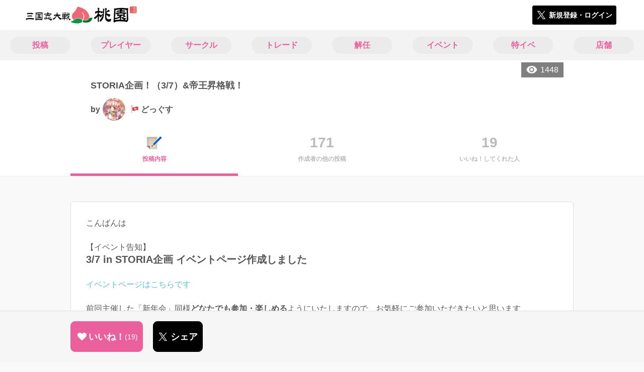

--- FILE ---
content_type: text/html; charset=utf-8
request_url: https://3594t-touen.jp/posts/111440
body_size: 8100
content:
<!DOCTYPE html><html><head><link rel="stylesheet" media="all" href="/production/assets/vendor/normalize.css/normalize.min.css" /><link rel="stylesheet" media="all" href="/production/assets/vendor/font-awesome/css/font-awesome.min.css" /><link rel="stylesheet" media="all" href="/production/assets/vendor/c3/c3.css" /><link rel="stylesheet" media="screen" href="/production/assets/application.2bf3eae5b7249fefd810.css" /><style>body {
    font-family: "Hiragino Kaku Gothic ProN", "Meiryo", "メイリオ", sans-serif;
}</style><meta name="csrf-param" content="authenticity_token" />
<meta name="csrf-token" content="VIF/cyiGh+ORSABkEI6vbSw3KqFkMLW8kvQZxngRlu/oxBPWiASvLTC2YjWE0W00rHhIL7lh9UKGMdTPBJnDJg==" /><link rel="shortcut icon" type="image/x-icon" href="https://d3r48p4ajaoh51.cloudfront.net/production/uploads/theme/favicon/3/da079690-95ac-48a8-af88-862228308e6f-%E6%A1%83%E5%9C%92_%E3%83%95%E3%82%A1%E3%83%92%E3%82%99%E3%82%B3%E3%83%B3.png" /><link rel="apple-touch-icon" type="image/png" href="https://d3r48p4ajaoh51.cloudfront.net/production/uploads/theme/apple_touch_icon/3/80336d91-100b-4ea2-a7b2-e577d179f84c-touen_icon.png" /><meta charset="UTF-8">
<title>STORIA企画！（3/7）&amp;帝王昇格戦！ | 三国志大戦のコミュニティ|桃園|</title>
<meta name="description" content="こんばんは 【イベント告知】 3/7 in STORIA企画 イベントページ作成しました イベントページはこちらです 前回主催した「新年会」同様どなたでも参加・楽しめるようにいたしますので、お気軽にご参加いただきたいと思います ↓よろしければ以下ツイートも広めていただけましたら幸いです🙇‍♂️ [埋め込みツイート](https://twitter.com/jaja...">
<link rel="canonical" href="https://3594t-touen.jp/posts/111440">
<meta name="twitter:card" content="summary_large_image">
<meta name="twitter:title" content="STORIA企画！（3/7）&amp;帝王昇格戦！ | 三国志大戦のコミュニティ|桃園|">
<meta name="twitter:description" content="こんばんは

【イベント告知】
3/7 in STORIA企画 イベントページ作成しました

イベントページはこちらです

前回主催した「新年会」同様どなたでも参加・楽しめるようにいたしますので、お気軽にご参加いただきたいと思います

↓よろしければ以下ツイートも広めていただけましたら幸いです🙇‍♂️
[埋め込みツイート](https://twitter.com/jaja...">
<meta name="twitter:image" content="https://d3r48p4ajaoh51.cloudfront.net/production/uploads/theme/capture/3/50c3f1b5-a918-4e39-9b88-a7de067b9640-%E6%A1%83%E5%9C%92_SNS%E5%BA%83%E5%91%8A%E7%94%A8.jpg">
<meta name="twitter:image:width" content="100">
<meta name="twitter:image:height" content="100">
<meta property="og:type" content="website">
<meta property="og:url" content="https://3594t-touen.jp/posts/111440">
<meta property="og:site_name" content="桃園">
<meta property="og:title" content="STORIA企画！（3/7）&amp;帝王昇格戦！ | 三国志大戦のコミュニティ|桃園|">
<meta property="og:description" content="こんばんは

【イベント告知】
3/7 in STORIA企画 イベントページ作成しました

イベントページはこちらです

前回主催した「新年会」同様どなたでも参加・楽しめるようにいたしますので、お気軽にご参加いただきたいと思います

↓よろしければ以下ツイートも広めていただけましたら幸いです🙇‍♂️
[埋め込みツイート](https://twitter.com/jaja...">
<meta property="og:image" content="https://d3r48p4ajaoh51.cloudfront.net/production/uploads/theme/capture/3/50c3f1b5-a918-4e39-9b88-a7de067b9640-%E6%A1%83%E5%9C%92_SNS%E5%BA%83%E5%91%8A%E7%94%A8.jpg">
<meta property="og:locale" content="ja_JP">
<meta name="author" content="https://www.segafave.co.jp"><meta content="width=device-width, maximum-scale=1, user-scalable=0" name="viewport" /><style>button:not(.button-none),
[type="button"]:not(.button-none),
[type="reset"]:not(.button-none),
input[type="submit"]:not(.button-none),
.button:not(.button-none) {
  background-color: #ea609d;
  border-color: #ea609d;
}.color, a.color, .ckeditor a {
  color: #ea609d;
}
.fa.active, .active > .fa:not(.white), .fa:not(.white):not(.without-hover):hover {
  color: #ea609d;
}
.accordions .accordion.opened .accordion_title:after {
  border-color: #ea609d;
}
.status_labels .status {
  color: #ea609d;
  border-color: #ea609d;
}
.notification_popup {
  background-color: #ea609d;
}
.notification_popup:before {
  border-bottom-color: #ea609d;
}
.tabs .tabs_inner .tab.active {
  color: #ea609d;
}
.tabs .tabs_inner .tab.active:after {
  background-color: #ea609d;
}
.active .tabicon svg g path,
.active .tabicon svg g polygon {
  color: #ea609d;
  fill: #ea609d;
}
.global_nav .global_nav--link:hover .global_nav--link--inner { background-color: #ea609d; }
.local_nav--link.active       { color: #ea609d; }
.local_nav--link.active:after { border-bottom-color: #ea609d; }
.local_nav--link.active .local_nav--link_star       { background-color: #ea609d; }
.local_nav--link.active .local_nav--link_star:after { border-top-color: #ea609d; }
.bordered_label {
  border-color: rgba(234, 96, 157, 0.5);
  color: rgba(234, 96, 157, 0.5);
}
.bordered_label.active {
  border-color: rgba(234, 96, 157, 1.0);
  color: rgba(234, 96, 157, 1.0);
}
.ribbon:before, .ribbon.large:before {
  border-left-color: #ea609d;
  border-top-color: #ea609d;
}
.ribbon:after, .ribbon.large:after {
  border-right-color: #ea609d;
  border-bottom-color: #ea609d;
  -webkit-filter: brightness(0.8);
  filter: brightness(0.8);
}
.ribbon_recruit .text {
  background-color: #ea609d;
}
.border-shadow-color {
  box-shadow: 0 0 0 3px #ea609d;
}
.border-shadow.border-shadow-color {
  box-shadow: 0 0 0 3px #ea609d, 0 0 0 6px #FFFFFF;
}
.special_name > div {
  background: #ea609d;
}
.floating_button {
  background: #ea609d;
}
.detail_container .detail_main .detail_cooperation_table .sub_text a {
  color: #ea609d;
}
.stepper--step.active:before {
  background: #ea609d;
}
.stepper--step.active .stepper--step--button {
  border-color: #ea609d;
  background: #ea609d;
}
.stepper--step.active .stepper--step--button.is-inverted span {
  color: #ea609d !important;
}
.summarized_posts .summary_title .icon {
  background-color: #ea609d;
}
.categorized_answers .category_title .icon {
  background-color: #ea609d;
}</style><script async="" src="https://www.googletagmanager.com/gtag/js?id=UA-85200140-4"></script><script>window.dataLayer = window.dataLayer || [];
function gtag(){dataLayer.push(arguments);}
gtag('js', new Date());
gtag('config', 'UA-85200140-4');</script><script async="" src="//pagead2.googlesyndication.com/pagead/js/adsbygoogle.js"></script></head><body class="posts-show " style=" "><div id="wrapper"><div id="header"><div class="header_container"><div class="header_inner"><a class="logo" href="/"><img alt="桃園" src="https://d3r48p4ajaoh51.cloudfront.net/production/uploads/theme/logo/3/5f592527-47c8-4acc-ba5a-92de2570d1cb-%E6%A1%83%E5%9C%92_%E3%83%AD%E3%82%B3%E3%82%99.png" /></a><div class="h1_text"> </div><div class="nav_icons"><div class="button_container"><a class="button small blue" data-modal="#login"><span class="icon icon-twitter"></span><span>新規登録・ログイン</span></a></div></div></div></div></div><div id="contents"><div class="global_nav"><div class="global_nav--inner"><a class="color global_nav--link" href="/posts"><div class="global_nav--link--inner">投稿</div></a><a class="color global_nav--link" href="/users"><div class="global_nav--link--inner">プレイヤー</div></a><a class="color global_nav--link" href="/teams"><div class="global_nav--link--inner">サークル</div></a><a class="color global_nav--link" href="/trades"><div class="global_nav--link--inner">トレード</div></a><a class="color global_nav--link" href="/recruitments"><div class="global_nav--link--inner">解任</div></a><a class="color global_nav--link" href="/events"><div class="global_nav--link--inner">イベント</div></a><a class="color global_nav--link" href="/shop_matches"><div class="global_nav--link--inner">特イベ</div></a><a class="color global_nav--link" href="/shops"><div class="global_nav--link--inner">店舗</div></a></div></div><div class="local_contents"><div class="portrait"><div class="portrait--inner"><div class="pageview">1448</div><h1 class="portrait--name"><span>STORIA企画！（3/7）&amp;帝王昇格戦！</span></h1><a class="detail_author" href="/users/187326"><span>by</span><div class="model_icon small" style=""><img class="circle-clip border-shadow " alt="どっぐす" style="" src="https://d3r48p4ajaoh51.cloudfront.net/production/uploads/user/image/187326/9f456d08-975d-475c-b7ff-63ebc45c0268.jpg" /></div><span class="with-flags"><div class="master_flags" data-crossfade="1500"><div class="master_flag post"></div><div class="master_flag event"></div></div><span>どっぐす</span></span></a></div></div><div class="local_nav"><div class="local_nav--inner"><a class="local_nav--link active" href="/posts/111440"><div class="tabicon"><div class="tabicon--image"><img src="https://d3r48p4ajaoh51.cloudfront.net/production/uploads/theme/posts_tabicon/3/4448e154-799a-40f9-a130-ed60926e9075-Group.png" /></div></div><div class="local_nav--link_text">投稿内容</div></a><a class="local_nav--link" href="/posts/111440/others"><div class="local_nav--link_num">171</div><div class="local_nav--link_text">作成者の他の投稿</div></a><a class="local_nav--link" href="/posts/111440/stars"><div class="local_nav--link_num">19</div><div class="local_nav--link_text">いいね！してくれた人</div></a></div></div><!-- Google Tag Manager -->
<script>(function(w,d,s,l,i){w[l]=w[l]||[];w[l].push({'gtm.start':
new Date().getTime(),event:'gtm.js'});var f=d.getElementsByTagName(s)[0],
j=d.createElement(s),dl=l!='dataLayer'?'&l='+l:'';j.async=true;j.src=
'https://www.googletagmanager.com/gtm.js?id='+i+dl;f.parentNode.insertBefore(j,f);
})(window,document,'script','dataLayer','GTM-5PWDSV');</script>
<!-- End Google Tag Manager -->



<!-- Google Tag Manager (noscript) -->
<noscript><iframe src="https://www.googletagmanager.com/ns.html?id=GTM-5PWDSV"
height="0" width="0" style="display:none;visibility:hidden"></iframe></noscript>
<!-- End Google Tag Manager (noscript) -->
<input type="hidden" name="posts_controller_action" id="posts_controller_action" value="show" autocomplete="off" /><div class="detail_container post_detail"><div class="detail_main"><div class="detail_content"><div class="text ckeditor_text">こんばんは<br>
<br>
【イベント告知】<br>
<span style="font-size:20px;"><strong>3/7 in STORIA企画 イベントページ作成しました</strong></span><br>
<br>
<a href="https://3594t-touen.jp/events/8383" target="_blank" rel="noreferrer noopener">イベントページはこちらです</a><br>
<br>
前回主催した「新年会」同様<strong>どなたでも参加・楽しめる</strong>ようにいたしますので、お気軽にご参加いただきたいと思います<br>
<br>
↓よろしければ以下ツイートも広めていただけましたら幸いです🙇‍♂️
<div class="twitter-tweet" data-id="1230859567694675968">[埋め込みツイート](https://twitter.com/jajariboy/status/1230859567694675968?s=21)</div>
<br>
<br>
【近況】<br>
帝王昇格戦が始まりました！<br>
<br>
デッキは【<strong>司馬昭</strong>】です<br>
<img height="675" src="https://d3r48p4ajaoh51.cloudfront.net/production/uploads/ckeditor_asset/data/135138/83f052ea-f9a4-43f8-94d6-76d2cc037412.jpeg" width="700"><br>
<br>
元々司馬昭は好きなデッキですが、ここしばらく使い込んできて、<br>
司馬昭<br>
王元姫<br>
胡芳<br>
<strong>3人には達人が付くようになりました</strong><br>
やはり達人が付くと愛着も湧いてくるようになり、ますます使っていきたくなりますね！<br>
<strong>1月末からおよそ100回以上使っていることになります</strong><br>
<br>
また、上司YOUからの「デッキは固定すべき」に従っているところもありますね。<br>
<br>
まだ帝王昇格には至ってはいませんが、奮闘記と言うことで<strong>日々配信しています</strong>！<br>
よろしければご視聴&amp;応援いただけますと幸いですm(_ _)m<br>
<br>
<a href="https://www.youtube.com/channel/UC_0DtO0dYVNdwuluEgCafIQ" target="_blank" rel="noreferrer noopener">チャンネルURLはこちらです〜</a><br>
 </div></div><div class="created_at">作成日時：2020/02/22 00:06</div><div class="tags"><div class="title">カテゴリ</div><a class="bordered_label active" href="/posts?order=by_like&amp;qe%5Bby_tags%5D%5B%5D=144">動画</a><a class="bordered_label active" href="/posts?order=by_like&amp;qe%5Bby_tags%5D%5B%5D=146">イベント宣伝・参加</a></div><div class="detail_other_posts"><a class="button icon-button" href="/posts/111440/others"><span class="text">どっぐすさんの他の投稿を見る</span></a></div><div class="related_posts"><div class="title">関連投稿</div><div class="related_post"><a class="post_title" href="/posts/174878">秋のパン祭り</a><div class="post_author"><a class="detail_author" href="/users/216519"><span>by</span><div class="model_icon small" style=""><img class="circle-clip border-shadow " alt="GK もりさき" style="" src="https://d3r48p4ajaoh51.cloudfront.net/production/uploads/user/image/216519/120c722f-d628-4a3d-b780-ff366e7ce37f.jpg" /></div><span class="with-flags"><div class="master_flags" data-crossfade="1500"><div class="master_flag post"></div><div class="master_flag event"></div></div><span>GK もりさき</span></span></a></div></div><div class="related_post"><a class="post_title" href="/posts/174268">メインデッキ禁止戦友企画(第二回)-感想</a><div class="post_author"><a class="detail_author" href="/users/313299"><span>by</span><div class="model_icon small" style=""><img class="circle-clip border-shadow " alt="人間世" style="" src="https://d3r48p4ajaoh51.cloudfront.net/production/uploads/user/image/313299/72f587c7-0d4c-4f3f-98ca-c843bd2c3b9b.jpg" /></div><span class="with-flags"><div class="master_flags" data-crossfade="1500"><div class="master_flag post"></div></div><span>人間世</span></span></a></div></div><div class="related_post"><a class="post_title" href="/posts/174245">【その2】桃園イベント2.5コスト以上特殊計略戦友！[動画]Ver.3.7.3D</a><div class="post_author"><a class="detail_author" href="/users/20025"><span>by</span><div class="model_icon small" style=""><img class="circle-clip border-shadow border-shadow-color" alt="可児" style="box-shadow: 0 0 0 3px #ea609d, 0 0 0 6px #FFFFFF" src="https://d3r48p4ajaoh51.cloudfront.net/production/uploads/user/image/20025/97fdca62-514e-4250-a5e0-5ddb33d000e2-KSlBf0xs_200x200.jpg" /><div class="special_name"><div class="pc" style="color: #ffffff; background: #ea609d">文豪</div><div class="sp" style="color: #ffffff; background: #ea609d">文豪</div></div></div><span class="with-flags"><div class="master_flags" data-crossfade="1500"><div class="master_flag post"></div></div><span>可児</span></span></a></div></div><div class="related_post"><a class="post_title" href="/posts/174259">死に至るやまひ</a><div class="post_author"><a class="detail_author" href="/users/246878"><span>by</span><div class="model_icon small" style=""><img class="circle-clip border-shadow " alt="炎頭の群れ(えんずのむれ)" style="" src="https://d3r48p4ajaoh51.cloudfront.net/production/uploads/user/image/246878/f41f0f30-246f-4ae3-a849-8eff91a122a1.jpg" /></div><span class="with-flags"><div class="master_flags" data-crossfade="1500"><div class="master_flag post"></div></div><span>炎頭の群れ(えんずのむれ)</span></span></a></div></div><div class="related_post"><a class="post_title" href="/posts/174507">苦手な騎馬単🐎[動画]Ver.3.7.3D</a><div class="post_author"><a class="detail_author" href="/users/20025"><span>by</span><div class="model_icon small" style=""><img class="circle-clip border-shadow border-shadow-color" alt="可児" style="box-shadow: 0 0 0 3px #ea609d, 0 0 0 6px #FFFFFF" src="https://d3r48p4ajaoh51.cloudfront.net/production/uploads/user/image/20025/97fdca62-514e-4250-a5e0-5ddb33d000e2-KSlBf0xs_200x200.jpg" /><div class="special_name"><div class="pc" style="color: #ffffff; background: #ea609d">文豪</div><div class="sp" style="color: #ffffff; background: #ea609d">文豪</div></div></div><span class="with-flags"><div class="master_flags" data-crossfade="1500"><div class="master_flag post"></div></div><span>可児</span></span></a></div></div></div></div><div class="detail_comment"><div class="detail_comment_inner"><div class="detail_comment_title">コメント<span class="c-gray">（ 0 ）</span></div><div class="comment_warning">コメントするにはログインが必要です</div></div></div><div class="breadcrumb"><a href="/">HOME</a> > <a href="/posts">投稿一覧</a> > 投稿詳細</div><div class="fixed_bottom_spacer"></div><div class="fixed_bottom"><div class="fixed_bottom_inner"><div class="left_contents"><div class="button icon-button like_Post_111440 not-logined" data-like="#" data-path="/posts/111440/star"><i class="fa fa-heart white"></i><span class="text">いいね！</span><span class="num like-text">19</span></div><a class="button icon-button blue" href="https://x.com/share?url=%5Bhttps%3A%2F%2F3594t-touen.jp%2Fposts%2F111440%5D&amp;text=STORIA%E4%BC%81%E7%94%BB%EF%BC%81%EF%BC%883%2F7%EF%BC%89%26%E5%B8%9D%E7%8E%8B%E6%98%87%E6%A0%BC%E6%88%A6%EF%BC%81+https%3A%2F%2F3594t-touen.jp%2Fposts%2F111440&amp;hashtags=%E4%B8%89%E5%9B%BD%E5%BF%97%E5%A4%A7%E6%88%A6%E6%A1%83%E5%9C%92%2C%E4%B8%89%E5%9B%BD%E5%BF%97%E5%A4%A7%E6%88%A6" target="_blank"><span class="icon icon-twitter"></span><span>シェア</span></a></div><div class="right_contents"></div></div></div><div class="modal" data-is_show_modal="true" id="share_post"><div class="modal_content"><div class="title">𝕏でシェアする</div><div class="buttons"><a target="_blank" class="button icon-button blue" id="share_post_button" href="https://x.com/share?url=%5Bhttps%3A%2F%2F3594t-touen.jp%2Fposts%2F111440%5D&amp;text=STORIA%E4%BC%81%E7%94%BB%EF%BC%81%EF%BC%883%2F7%EF%BC%89%26%E5%B8%9D%E7%8E%8B%E6%98%87%E6%A0%BC%E6%88%A6%EF%BC%81+https%3A%2F%2F3594t-touen.jp%2Fposts%2F111440&amp;hashtags=%E4%B8%89%E5%9B%BD%E5%BF%97%E5%A4%A7%E6%88%A6%E6%A1%83%E5%9C%92%2C%E4%B8%89%E5%9B%BD%E5%BF%97%E5%A4%A7%E6%88%A6"><span class="icon icon-twitter"></span>共有</a><div class="button gray close_modal_js">いいえ</div></div></div></div></div></div></div></div><div class="modal" id="login"><div class="modal_content"><div class="title">桃園に参加する</div><div class="text left">桃園への参加希望ありがとうございます！</div><div class="text left">参加の前に「<a class="color" href="/terms" target="_blank">利用規約</a>」をご一読ください。</div><div class="text left">また、桃園への参加には 𝕏 アカウントが必要となります。事前に 𝕏 アカウントの取得をお願い致します。</div><div class="text left">参加の準備が整いましたら、以下のボタンからご登録をお願い致します。</div><a class="button icon-button blue" rel="nofollow" data-method="post" href="/auth/twitter"><span class="icon icon-twitter"></span><span>利用規約に同意して登録</span></a></div></div><div class="modal" id="able_secede"><div class="modal_content"><div class="title">脱退</div><div class="text"><span class="team_name"></span>から脱退します。<br />よろしいですか？</div><div class="buttons"><div class="button gray close_modal_js">脱退しない</div></div></div></div><div class="modal" id="unable_secede"><div class="modal_content"><div class="title">脱退</div><div class="text left"><div class="red-text">現在、あなたしか管理者がいないため脱退することができません。</div>1サークルにつき1人以上の管理者が必要です。脱退するには、他メンバーを管理者に指名する必要があります。</div></div></div><div class="modal" id="cooperation"><div class="modal_content"><div class="title">.NET連携</div><div class="text">連携パスワードを入力してください。</div><form id="cooperation_form" action="" accept-charset="UTF-8" method="post"><input type="hidden" name="_method" value="patch" autocomplete="off" /><input type="hidden" name="authenticity_token" value="Zpx7Jy6mbc55BI1CZhNI4AlJwgxtjOHB+arfLjhsZsf/AXJzA3ARC0A7n3JZEvSgfDsOrAWBxClzYdCsnYyNAQ==" autocomplete="off" /><input class="form-control" id="dotnet_otp" name="dotnet_otp" type="password" /><div class="buttons"></div></form></div></div><script src="//cdn.ckeditor.com/4.19.0/standard-all/ckeditor.js"></script><script>CKEDITOR.replaceClass = null;var root = '/production/assets/vendor/ckeditor/';var config_js = '/production/assets/ckeditor_config.2bf3eae5b7249fefd810.js';var ckeditor_can_upload_image = true;var is_remove_puyo_simulator_plugin = true;</script><script>// 今のところ不要だけど一応取得
var param = document.querySelector('meta[name="csrf-param"]').content;
var token = document.querySelector('meta[name="csrf-token"]').content;

(function() {
  if (typeof CKEDITOR != 'undefined') {
    CKEDITOR.plugins.addExternal( 'confighelper', root + 'plugins/confighelper/', 'plugin.js' );
    CKEDITOR.plugins.addExternal( 'youtube', root + 'plugins/youtube/', 'plugin.js' );
    CKEDITOR.plugins.addExternal( 'divarea', root + 'plugins/divarea/', 'plugin.js' );
    CKEDITOR.plugins.addExternal( 'tweet', root + 'plugins/tweet/', 'plugin.js' );
    CKEDITOR.plugins.addExternal( 'puyo_simulator', root + 'plugins/puyo_simulator/', 'plugin.js' );

    var targets = document.querySelectorAll('textarea.ckeditor');
    [].forEach.call(targets, function(elm){
      if (elm.id !== undefined && CKEDITOR.instances[elm.id] === undefined) {
        var ckeditor_config = { customConfig: config_js };
        if ( !ckeditor_can_upload_image ) { ckeditor_config.toolbar = 'NoImg'; }
        if (is_remove_puyo_simulator_plugin) { ckeditor_config.removePlugins = 'puyo_simulator'; }

        instance = CKEDITOR.replace(elm.id, ckeditor_config);

        // CSRFトークンをセット
        instance.on('fileUploadRequest', function (evt) {
          evt.data.requestData = {};
          evt.data.requestData[param] = token;

          // 管理ページならスコープを定義する
          if ( document.querySelector('#admin-layout') !== null ) {
            evt.data.requestData['scope'] = 'Admin';
          }
        }, null, null, 5);
      }
    });
  }
})();</script><script src="/production/assets/vendor/load-image/load-image.all.min.js"></script><script async="" charset="UTF-8" id="twitter-wjs" src="//platform.twitter.com/widgets.js"></script><script src="/production/assets/vendor/d3/d3.min.js"></script><script src="/production/assets/vendor/c3/c3.min.js"></script><script src="/production/assets/application.2bf3eae5b7249fefd810.js"></script><div class="detail_container star_owners" style="display: none"><div class="detail_like detail_parts"><div class="title">いいね!してくれた人<span class="c-gray like_count"></span><div class="fa fa-close"></div></div><div class="icons"></div></div></div></body></html>